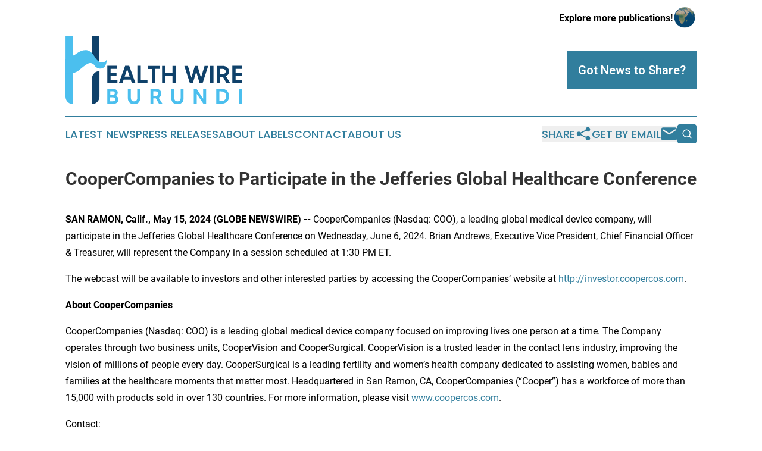

--- FILE ---
content_type: image/svg+xml
request_url: https://cdn.newsmatics.com/agp/sites/healthwireburundi-logo-1.svg
body_size: 7454
content:
<?xml version="1.0" encoding="UTF-8" standalone="no"?>
<svg
   xmlns:dc="http://purl.org/dc/elements/1.1/"
   xmlns:cc="http://creativecommons.org/ns#"
   xmlns:rdf="http://www.w3.org/1999/02/22-rdf-syntax-ns#"
   xmlns:svg="http://www.w3.org/2000/svg"
   xmlns="http://www.w3.org/2000/svg"
   version="1.1"
   id="Layer_1"
   x="0px"
   y="0px"
   viewBox="0 0 321.39999 124.6"
   xml:space="preserve"
   width="321.39999"
   height="124.6"><metadata
   id="metadata61"><rdf:RDF><cc:Work
       rdf:about=""><dc:format>image/svg+xml</dc:format><dc:type
         rdf:resource="http://purl.org/dc/dcmitype/StillImage" /></cc:Work></rdf:RDF></metadata><defs
   id="defs59" />
<style
   type="text/css"
   id="style2">
	.st0{fill:#F9A342;}
	.st1{fill:#126DDB;}
	.st2{fill:#B1076E;}
	.st3{fill:#59047D;}
	.st4{fill:#6467AA;}
	.st5{fill:#333167;}
	.st6{fill:#6CC537;}
	.st7{fill:#FFFFFF;}
	.st8{fill:#469C31;}
	.st9{fill:#37474F;}
	.st10{fill:#00796B;}
	.st11{fill:#43A047;}
	.st12{fill:#8BC34A;}
	.st13{fill:#2B3566;}
	.st14{fill:#EE8329;}
	.st15{fill:#EE2637;}
	.st16{fill:#1D0A3E;}
	.st17{fill:#F89843;}
	.st18{fill:#1AC2E7;}
	.st19{fill:#22408D;}
	.st20{fill:#77BF43;}
	.st21{fill:#D42027;}
	.st22{fill:#252064;}
	.st23{fill:#D80100;}
	.st24{fill:#FDDC05;}
	.st25{fill:#4BBFEE;}
	.st26{fill:#0F416A;}
	.st27{fill:#D32B27;}
	.st28{fill:#7F141A;}
	.st29{fill:#FF7F00;}
	.st30{fill:none;}
	.st31{fill:#404040;}
	.st32{fill:#1E2A40;}
	.st33{fill:#F8962B;}
	.st34{fill:#012032;}
	.st35{fill:#ED1A3B;}
	.st36{fill:#BD1A8D;}
	.st37{fill:#F18B1E;}
	.st38{fill:#10323F;}
	.st39{fill:#07D42C;}
	.st40{fill:#666666;}
	.st41{fill:#7B1FA2;}
	.st42{fill:#1B2152;}
	.st43{fill:#72C9B8;}
	.st44{fill:#FF0000;}
	.st45{fill:#182B68;}
	.st46{fill:#006633;}
	.st47{fill:#D21034;}
	.st48{fill:#03A9F4;}
	.st49{fill:#E81C38;}
	.st50{fill:#83D1DE;}
	.st51{fill:#003F87;}
	.st52{fill:#F9CF1C;}
	.st53{fill:#181472;}
	.st54{fill:#F79021;}
	.st55{fill:#011E1E;}
	.st56{fill:#02767F;}
	.st57{fill:#3B60AC;}
	.st58{fill:#BF2030;}
	.st59{fill:#7BC143;}
	.st60{fill:#232462;}
	.st61{fill:#23DCE5;}
	.st62{fill:#0D029B;}
	.st63{fill:#4527A0;}
	.st64{fill:#3D0107;}
	.st65{fill:#AA1E25;}
	.st66{fill:#035F6A;}
	.st67{fill:#EE2D24;}
	.st68{fill:#160C18;}
	.st69{fill:#0095BF;}
	.st70{fill:#300A3D;}
	.st71{fill:#D35327;}
	.st72{fill:#054C4C;}
	.st73{fill:#E9102D;}
	.st74{fill:#008851;}
	.st75{fill:#006B47;}
	.st76{fill:#E53935;}
	.st77{fill:#21ACF9;}
	.st78{fill:#153E69;}
	.st79{fill:#006064;}
	.st80{fill:#B71C1C;}
	.st81{fill:#232663;}
	.st82{fill:#FFC856;}
	.st83{fill:#FF9E15;}
	.st84{fill:#82C129;}
	.st85{fill:#262625;}
	.st86{fill:#FF6F00;}
	.st87{fill:#1A237E;}
	.st88{fill:#00052D;}
	.st89{fill:#1788DD;}
	.st90{fill:#173540;}
	.st91{fill:#F15A24;}
	.st92{fill:#0000FD;}
	.st93{fill:#00E676;}
	.st94{fill:#66000C;}
	.st95{fill:#D32F2F;}
	.st96{fill:#4A148C;}
	.st97{fill:#00838F;}
	.st98{fill:#FFCA28;}
	.st99{fill:#D30000;}
	.st100{fill:#FFD600;}
	.st101{fill:#C2185B;}
	.st102{fill:#023D79;}
	.st103{fill:#00E5FF;}
	.st104{fill:#5E35B1;}
	.st105{fill:#EF9018;}
	.st106{fill:#006F2D;}
</style>
<g
   id="g54"
   transform="translate(-39.3,-137.7)">
	<g
   id="g8">
		<path
   class="st26"
   d="m 101,202.3 v 46.5 c 0,7.4 -6,13.5 -13.5,13.5 v -46.5 c 0,-7.5 6.1,-13.5 13.5,-13.5 z"
   id="path4" />
		<path
   class="st26"
   d="m 101,137.8 v 48.5 c -0.4,0.2 -0.8,0.3 -1.1,0.4 -0.8,0.2 -1.6,0.3 -2.5,0.3 -3.5,0 -6.7,-1.9 -7.4,-2.4 -0.1,-0.1 -0.3,-0.3 -0.4,-0.4 -0.7,-0.6 -1.3,-1.1 -2,-1.6 V 137.7 H 101 Z"
   id="path6" />
	</g>
	<path
   class="st25"
   d="m 52.8,199.1 v 63.2 0 c -7.4,0 -13.5,-6 -13.5,-13.5 V 201 c 1.3,0.2 2.5,0.2 3.7,0.2 3.7,0 7,-0.7 9.8,-2.1 z"
   id="path10" />
	<path
   class="st25"
   d="M 52.8,137.8 V 220 c -0.4,0.3 -0.8,0.5 -1.1,0.8 -0.8,0.4 -1.6,0.6 -2.5,0.6 -3.5,0 -6.7,-3.2 -7.4,-4 -0.1,-0.2 -0.3,-0.4 -0.4,-0.6 -0.7,-1 -1.3,-1.9 -2,-2.7 v -76.2 h 13.4 z"
   id="path12" />
	<g
   id="g24">
		<path
   class="st26"
   d="m 133.6,218.3 v 5.6 h -18.5 v -31.4 h 18.1 v 5.6 h -12.1 v 7.1 h 11 v 5.6 h -11 v 7.4 h 12.5 z"
   id="path14" />
		<path
   class="st26"
   d="m 157.8,217.7 h -12.9 l -2.1,6.2 h -6.5 l 11.3,-31.4 h 7.4 l 11.3,31.4 h -6.5 z m -1.9,-5.4 -4.6,-13.6 -4.6,13.6 z"
   id="path16" />
		<path
   class="st26"
   d="m 188.1,218.3 v 5.6 h -18.2 v -31.4 h 6.1 v 25.7 h 12.1 z"
   id="path18" />
		<path
   class="st26"
   d="m 210.1,198.2 h -7.5 V 224 h -6.1 V 198.3 H 189 v -5.6 h 21.2 v 5.5 z"
   id="path20" />
		<path
   class="st26"
   d="M 239.8,192.6 V 224 h -6.1 v -13 h -13 v 13 h -6.1 v -31.4 h 6.1 v 12.7 h 13 v -12.7 z"
   id="path22" />
	</g>
	<g
   id="g34">
		<path
   class="st26"
   d="M 298.4,192.6 288.3,224 h -5.5 l -6.1,-20.6 -6.1,20.6 h -5.5 L 255,192.6 h 6.5 l 6.5,21.5 6.3,-21.5 h 4.7 l 6.3,21.6 6.5,-21.6 z"
   id="path26" />
		<path
   class="st26"
   d="M 308,192.6 V 224 h -6.1 v -31.4 z"
   id="path28" />
		<path
   class="st26"
   d="m 331.6,224 -6.5,-11.3 c -0.1,0 -0.3,0 -0.5,0 h -4.8 V 224 h -6.1 v -31.4 h 10.8 c 7,0 11.7,4.3 11.7,10.3 0,3.9 -2.1,7 -5.5,8.6 l 7.7,12.6 h -6.8 z m -11.7,-16.6 h 4.8 c 3.1,0 5.5,-1.4 5.5,-4.6 0,-2.8 -2.1,-4.6 -5.5,-4.6 h -4.8 z"
   id="path30" />
		<path
   class="st26"
   d="m 360.7,218.3 v 5.6 h -18.5 v -31.4 h 18.1 v 5.6 h -12.1 v 7.1 h 11 v 5.6 h -11 v 7.4 h 12.5 z"
   id="path32" />
	</g>
	<g
   id="g50">
		<path
   class="st25"
   d="m 135.3,253.8 c 0,4.9 -3.4,8 -9.8,8 h -10.4 v -27.6 h 9.3 c 6.3,0 9.7,3 9.7,7.4 0,2.6 -1.1,4.4 -3,5.6 v 0.1 c 2.7,1.2 4.2,3.4 4.2,6.5 z m -14.8,-15 v 6.9 h 4 c 2.5,0 4.4,-0.9 4.4,-3.5 0,-2.5 -2,-3.3 -4.4,-3.3 h -4 z m 9.3,14.6 c 0,-2.6 -2,-3.5 -4.4,-3.5 h -5 v 7.2 h 5 c 2.6,0 4.4,-1.2 4.4,-3.7 z"
   id="path36" />
		<path
   class="st25"
   d="m 174.9,234.2 v 17.4 c 0,6.5 -3.9,10.7 -11.1,10.7 -7.2,0 -11.2,-4.2 -11.2,-10.7 v -17.4 h 5.4 v 16.7 c 0,4.6 2.8,6.3 5.8,6.3 3,0 5.8,-1.7 5.8,-6.3 v -16.7 z"
   id="path38" />
		<path
   class="st25"
   d="m 209.1,261.7 -5.7,-9.9 c -0.1,0 -0.3,0 -0.4,0 h -4.2 v 9.9 h -5.3 v -27.6 h 9.5 c 6.2,0 10.3,3.8 10.3,9 0,3.5 -1.9,6.1 -4.8,7.5 l 6.8,11 h -6.2 z m -10.3,-14.5 h 4.2 c 2.8,0 4.8,-1.3 4.8,-4 0,-2.5 -1.8,-4.1 -4.8,-4.1 h -4.2 z"
   id="path40" />
		<path
   class="st25"
   d="m 253.7,234.2 v 17.4 c 0,6.5 -3.9,10.7 -11.1,10.7 -7.2,0 -11.2,-4.2 -11.2,-10.7 v -17.4 h 5.4 v 16.7 c 0,4.6 2.8,6.3 5.8,6.3 3,0 5.8,-1.7 5.8,-6.3 v -16.7 z"
   id="path42" />
		<path
   class="st25"
   d="m 294.6,234.2 v 27.6 h -4.8 l -12.2,-18.2 v 18.2 h -5.4 v -27.6 h 4.8 l 12.2,18.2 v -18.2 z"
   id="path44" />
		<path
   class="st25"
   d="m 336.4,247.9 c 0,8.1 -5.5,13.8 -14.7,13.8 h -8.6 v -27.6 h 8.6 c 9.2,0.1 14.7,5.7 14.7,13.8 z m -5.3,0 c 0,-6.1 -4.3,-8.8 -9.3,-8.8 h -3.2 v 17.6 h 3.2 c 5,0.1 9.3,-2.6 9.3,-8.8 z"
   id="path46" />
		<path
   class="st25"
   d="m 359.3,234.2 v 27.6 H 354 v -27.6 z"
   id="path48" />
	</g>
	<path
   class="st25"
   d="m 110,185.4 c -8,4.7 -15.7,-6.1 -15.7,-6.1 0,0 -0.1,-0.2 -0.3,-0.5 0,-0.1 -0.1,-0.2 -0.2,-0.4 C 88.1,168.8 82.5,164 77,164 h -2.3 c -4.8,0 -10.1,2.3 -16.1,6.8 -1.8,1.4 -3.7,2.5 -5.8,3.4 L 40,180.1 h -0.6 v 26.4 c 0.1,0.1 0.2,0.1 0.3,0.2 H 40 c 0,0 5.9,0.7 12.8,-0.8 0,0 0.1,0 0.1,0 4.5,-1 8.7,-3.3 12.2,-6.3 1.2,-1.1 2.4,-2.1 3.6,-3.1 2.6,-2.1 5.2,-4.2 8,-6 2.2,-1.5 4.7,-3 7.5,-3 0.9,0 1.8,0.1 2.7,0.4 1.4,0.4 2.6,1.1 3.6,2.1 1.1,1.1 1.8,2.5 2.9,3.7 2,2.2 4.9,3.7 7.9,3.9 3.4,0.3 7.1,-0.9 9.2,-3.6 1.5,-1.9 2.2,-4.1 2.9,-6.4 0.7,-2.4 1.4,-4.8 1.7,-7.3 0,0 0,0 0,0 -1.7,2.4 -3.4,4.1 -5.1,5.1 z"
   id="path52" />
</g>
</svg>
